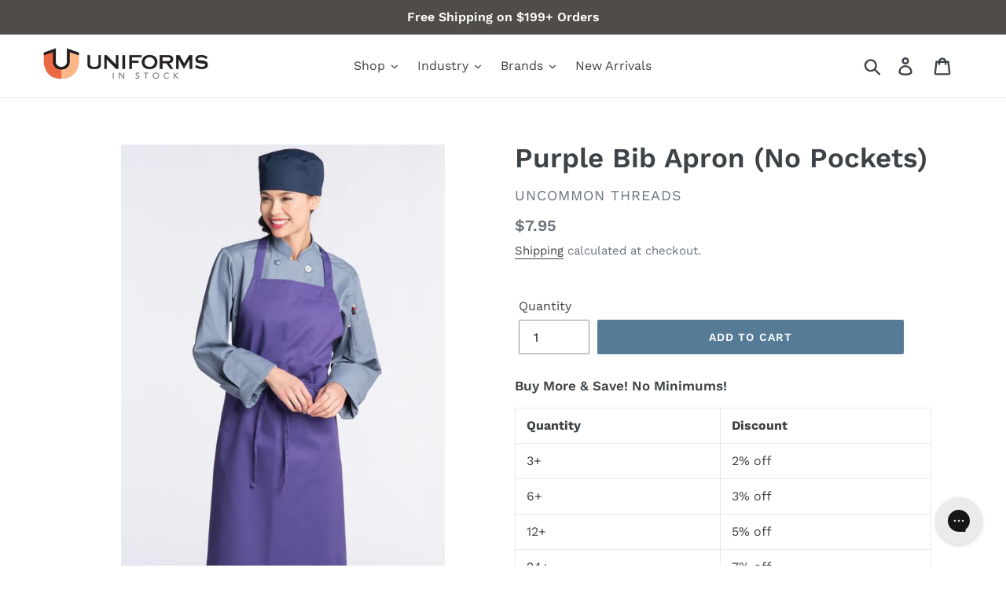

--- FILE ---
content_type: text/css
request_url: https://www.uniformsinstock.com/cdn/shop/t/10/assets/boost-pfs-custom.css?v=99509740539661331891678980371
body_size: -301
content:
.boost-pfs-filter-products .has-bc-quickview{overflow:hidden}.product-card--list .list-view-item__link{display:table;table-layout:fixed;width:100%}.boost-pfs-filter-products .grid-view-item{position:relative}.boost-pfs-filter-products .full-width-link{position:absolute;top:0;bottom:0;left:0;right:0;z-index:9}.boost-pfs-filter-products .price--on-sale .price__sale{display:block}.boost-pfs-filter-products .price__sale{display:none;color:#557b97}.boost-pfs-filter-products .price__regular{color:#69727b}@media screen and (min-width: 768px){.filters-toolbar-wrapper{margin-bottom:20px}}.boost-pfs-search-suggestion-header{font-size:13px}.boost-pfs-search-suggestion-header-view-all a,.boost-pfs-search-suggestion-item a{font-size:14px}.template-search .filters-toolbar-wrapper{margin-top:55px}#SearchInput{display:none!important}.predictive-search{display:none}.boost-pfs-search-result-toolbar-wrap{border-bottom:1px solid #ededed;margin-bottom:-1px}.boost-pfs-search-result-toolbar{margin:0 auto;border:none}.filters-toolbar__item-child:first-child{line-height:42px}.page-container{-ms-transform:initial;-webkit-transform:initial;transform:initial}
/*# sourceMappingURL=/cdn/shop/t/10/assets/boost-pfs-custom.css.map?v=99509740539661331891678980371 */


--- FILE ---
content_type: text/javascript
request_url: https://www.uniformsinstock.com/cdn/shop/t/10/assets/theme-script.js?v=76614583856733118291678980371
body_size: 538
content:
var css=".template-collection .rte.collection-description, .template-collection .rte.collection-description{display: block; width: 100%;}.template-collection .rte.collection-description{transition: height 100ms;overflow: hidden;}",head=document.head||document.getElementsByTagName("head")[0],style=document.createElement("style");style.type="text/css",style.styleSheet?style.styleSheet.cssText=css:style.appendChild(document.createTextNode(css)),head.appendChild(style),jQuery(document).ready(function(jQuery2){var i=0,div_ht=0;jQuery2(".collection-description").each(function(){var height_p=jQuery2(this).find("p").height();height_p<10&&(height_p=10),i==0&&(div_ht=height_p+10,console.log(div_ht)),i++}),jQuery2(".template-collection .rte.collection-description").after('<div class="collection-description page-width rm-link-div"><a href="javascript:void(0);" class="rm-link more" id="rm-link-more">...Read more</a><a href="javascript:void(0);" class="rm-link less" id="rm-link-less">...Close</a></div>'),jQuery2(".template-collection .rte.collection-description").css("max-height","none"),jQuery2(".template-collection .rte.collection-description").css("height",div_ht+"px"),jQuery2("#rm-link-less").css("display","none"),jQuery2("#rm-link-less").click(function(){jQuery2("#rm-link-more").css("display","block"),jQuery2("#rm-link-less").css("display","none"),jQuery2(".template-collection .rte.collection-description").css("max-height","none"),jQuery2(".template-collection .rte.collection-description").css("height",div_ht+"px")}),jQuery2("#rm-link-more").click(function(){jQuery2("#rm-link-more").css("display","none"),jQuery2("#rm-link-less").css("display","block"),jQuery2(".template-collection .rte.collection-description").css("max-height","none"),jQuery2(".template-collection .rte.collection-description").css("height","auto")})}),jQuery("#fileToUpload").change(function(){readLogoURL(this,"logo-img")});function readLogoURL(input,image_field_val){if(input.files&&input.files[0]){var reader=new FileReader;reader.onload=function(e){jQuery("#img-show").html("<img src='"+e.target.result+"' width='100' style='padding-bottom:10px;'><br><span id='uploading' style='margin-left:180px'><strong>Uploading...</strong></span>"),jQuery("#img-show").css("opacity",.4);var img=e.target.result;jQuery.post("https://magewares.com/shopify/upload.php?action=get",{img},function(data,status){status=="success"&&(jQuery("#"+image_field_val).val(data),jQuery("#uploading").css("display","none"),jQuery("#img-show").css("opacity",1))})},reader.readAsDataURL(input.files[0])}}function logoformpost(){var name=jQuery("#name").val(),email=jQuery("#email").val(),img=jQuery("#logo-img").val(),style2=jQuery("#style").val(),phone=jQuery("#phone").val(),qty=jQuery("#qty").val(),comment=jQuery("#comment").val();if(img==""||email==""||name==""||style2==""||qty==""||comment==""){jQuery("#logo-error").html("Please fill all mandatory fields!");return}else jQuery("#logo-error").html(""),jQuery.post("https://magewares.com/shopify/logo_submit_uis.php?action=get",{logo:img,name,email,style:style2,phone,qty,comment},function(data,status){status=="success"&&(jQuery("#contactForm").css("display","none"),jQuery("#logo-success").css("display","block"))})}jQuery(document).ready(function(){jQuery(".expand-collaspe a").click(function(e){e.preventDefault();var parent=jQuery(this).parent().parent();parent.hasClass("collasped")?parent.removeClass("collasped").addClass("expanded"):parent.removeClass("expanded").addClass("collasped")})}),jQuery(document).ready(function(){setTimeout(function(){jQuery(".bc-sf-filter-option-multiple-list li").each(function(index){let val=jQuery(this).find("input").attr("data-title");jQuery(this).find("input").attr("aria-labelledby","bc-sf-filter-option-value-"+val),jQuery(this).find("input").next().attr("id","bc-sf-filter-option-value-"+val)}),jQuery("div.product-single__description p:nth-child(3) span:nth-child(1)").css("color","#3A6573"),jQuery("div.shg-theme-text-content p:nth-child(1)").css("color","#000000")},2e3),jQuery("#bc-sf-filter-collection-header").css("color","#3A6573"),jQuery(".shogun-heading-component h1").css("color","#3A6573"),jQuery("div.shg-row").find("a").css("font-size","24px"),jQuery("div.s4com-section-title").css("color","#3A6573")});
//# sourceMappingURL=/cdn/shop/t/10/assets/theme-script.js.map?v=76614583856733118291678980371
